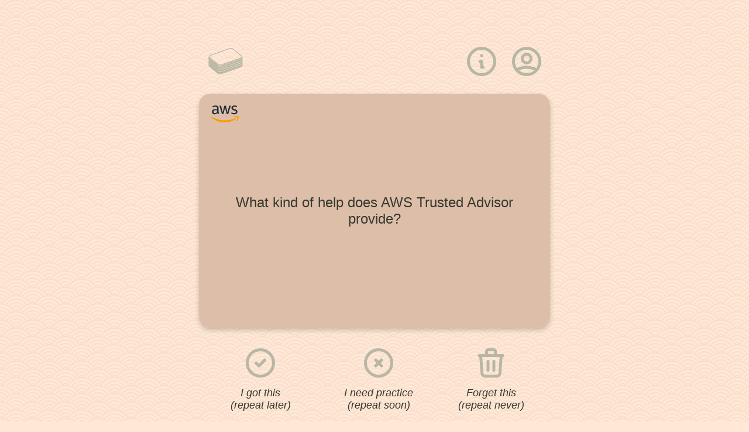

--- FILE ---
content_type: text/html;charset=UTF-8
request_url: https://cloudbite.attejuvonen.fi/
body_size: 2410
content:
<!DOCTYPE html><html lang="en"><head>
        <title>Cloudbite - Bite-sized cloud learning with spaced repetition</title>

        <meta name="description" content="Cloudbite is a low-barrier, free web app that helps you learn AWS skills with flashcards and spaced repetition.">
        <meta name="viewport" content="width=700, initial-scale=0.5">
        <link rel="stylesheet" href="styles.css">
    </head>

    <body>
        <div id="centered-content">
            <!-- Navigation bar -->
            <div id="navigation-bar" class="unselectable">
                <!-- Deck button -->
                <div id="deck" onclick="deckSelectionOpen()" alt="Select deck" title="Select deck">
                    <svg class="svg-container" xmlns="http://www.w3.org/2000/svg" xmlns:xlink="http://www.w3.org/1999/xlink" version="1.1" x="0px" y="0px" viewBox="0 0 100 125" enable-background="new 0 0 100 100" xml:space="preserve" fill="none" stroke="#b7b7a4" stroke-width="2">
                        <path d="M96.7,37.1c0.2-1.1-0.2-2.3-1.3-3.1L71.8,14.2c-1.3-1.1-3.3-1.7-5.4-1.7c-1.2,0-2.3,0.2-3.4,0.5L8.1,32.3  c-1.9,0.7-3.1,1.8-3.3,3.2c-0.2,1.1,0.3,2.3,1.3,3.1l23.6,19.8c1.3,1.1,3.3,1.7,5.4,1.7c1.2,0,2.3-0.2,3.4-0.5l54.9-19.2  C95.2,39.7,96.5,38.5,96.7,37.1 M98.3,41.8l0-2c-0.9,1.3-2.2,2.3-4,3L39.4,62.1c-1.3,0.5-2.8,0.7-4.3,0.7c-2.8,0-5.4-0.8-7.1-2.3  L4.4,40.7c-0.5-0.4-0.9-0.8-1.2-1.3v0.8c0,0,0,0,0,0l0,1c0,0.8,0.4,1.7,1.3,2.4l23.6,19.8c2.5,2.1,7.6,2.7,11.5,1.3l54.9-19.2  C96.9,44.7,98.2,43.3,98.3,41.8 M98.3,47l0-3.1c-0.1,1.4-1.4,2.9-3.8,3.7L39.6,66.8c-3.9,1.4-9,0.8-11.5-1.3L4.6,45.7  c-0.9-0.8-1.3-1.6-1.3-2.4l0-2.9l0,5c0,0,0,0,0,0l0,1c0,0.8,0.4,1.7,1.3,2.4l23.6,19.8c2.5,2.1,7.6,2.7,11.5,1.3l54.9-19.2  C96.9,49.9,98.3,48.4,98.3,47 M98.3,52.1l0,0.7l0-3.9c0,1.5-1.4,2.9-3.8,3.7L39.6,72c-3.9,1.4-9,0.8-11.5-1.3L4.6,50.9  c-0.9-0.8-1.3-1.6-1.3-2.4l0-2.1l0,4.2c0,0,0,0,0,0l0,1c0,0.8,0.4,1.7,1.3,2.4l23.6,19.8c2.5,2.1,7.6,2.7,11.5,1.3l54.9-19.2  C97,55,98.3,53.6,98.3,52.1 M98.3,57.3l0,1.6l0-4.8c0,1.5-1.4,2.9-3.8,3.8L39.6,77.1c-3.9,1.4-9,0.8-11.5-1.3L4.6,56  c-0.9-0.7-1.3-1.6-1.3-2.4l0-1.2l0,3.6l0,0.7c0,0.8,0.4,1.7,1.3,2.4l23.6,19.8c2.5,2.1,7.6,2.7,11.5,1.3L94.5,61  C97,60.2,98.3,58.8,98.3,57.3 M98.3,61.6l0-2.3c0,1.5-1.3,2.9-3.8,3.8L39.6,82.3c-3.9,1.4-9,0.8-11.5-1.3L4.6,61.2  c-0.9-0.8-1.3-1.6-1.3-2.4l0-0.4l0,2.7c0,0.8,0.4,1.7,1.3,2.4l23.6,19.8c2.5,2.1,7.6,2.7,11.5,1.3l54.9-19.2  C97,64.5,98.3,63,98.3,61.6"></path>
                    </svg>
                </div>

                <!-- Add new card button -->
                <div id="add-card-button" onclick="toggleAddCardInput()" alt="Create card" title="Create card">
                    <svg class="svg-container" xmlns="http://www.w3.org/2000/svg" fill="none" viewBox="0 0 24 24" stroke="#b7b7a4">
                        <path stroke-linecap="round" stroke-linejoin="round" stroke-width="2" d="M11 5H6a2 2 0 00-2 2v11a2 2 0 002 2h11a2 2 0 002-2v-5m-1.414-9.414a2 2 0 112.828 2.828L11.828 15H9v-2.828l8.586-8.586z"></path>
                    </svg>
                </div>

                <!-- Warning to prevent issue where people might accidentally bookmark a specific card URL -->
                <div class="navigation-item" id="warning-direct-link" style="visibility: hidden">You were linked to<br>this specific card</div>

                <!-- User data button-->
                <div class="navigation-item" id="navigation-item-user-data" title="User data" alt="User data" onclick="onToggleUserCard()">
                    <svg class="svg-container" xmlns="http://www.w3.org/2000/svg" fill="none" viewBox="0 0 24 24" stroke="#b7b7a4">
                        <path stroke-linecap="round" stroke-linejoin="round" stroke-width="2" d="M5.121 17.804A13.937 13.937 0 0112 16c2.5 0 4.847.655 6.879 1.804M15 10a3 3 0 11-6 0 3 3 0 016 0zm6 2a9 9 0 11-18 0 9 9 0 0118 0z"></path>
                    </svg>
                </div>

                <!-- About (i) button -->
                <a alt="About Cloudbite" href="/about" target="_blank" title="About Cloudbite">
                    <div class="navigation-item">
                        <svg class="svg-container" xmlns="http://www.w3.org/2000/svg" fill="none" viewBox="0 0 24 24" stroke="#b7b7a4">
                            <path stroke-linecap="round" stroke-linejoin="round" stroke-width="2" d="M13 16h-1v-4h-1m1-4h.01M21 12a9 9 0 11-18 0 9 9 0 0118 0z"></path>
                        </svg>
                    </div>
                </a>
            </div>

            <!-- Action bar -->
            <div id="action-bar" class="unselectable">
                <div class="action-bar-item" id="abi-later" onclick="repeatLater()" alt="I got this (repeat later)">
                    <svg class="svg-container" id="abi-later-svg-container" xmlns="http://www.w3.org/2000/svg" fill="none" viewBox="0 0 24 24" stroke="#b7b7a4">
                        <path id="abi-later-svg-container-path" stroke-linecap="round" stroke-linejoin="round" stroke-width="2" d="M9 12l2 2 4-4m6 2a9 9 0 11-18 0 9 9 0 0118 0z"></path>
                    </svg>
                    <span class="svg-caption">I got this<br>(repeat later)</span>
                </div>
                <div class="action-bar-item" id="abi-soon" onclick="repeatSoon()" alt="I need practice (repeat soon)">
                    <svg class="svg-container" id="abi-soon-svg-container" xmlns="http://www.w3.org/2000/svg" fill="none" viewBox="0 0 24 24" stroke="#b7b7a4">
                        <path id="abi-soon-svg-container-path" stroke-linecap="round" stroke-linejoin="round" stroke-width="2" d="M10 14l2-2m0 0l2-2m-2 2l-2-2m2 2l2 2m7-2a9 9 0 11-18 0 9 9 0 0118 0z"></path>
                    </svg>
                    <span class="svg-caption">I need practice<br>(repeat soon)</span>
                </div>
                <div class="action-bar-item" id="abi-never" onclick="repeatNever()" alt="Forget this (repeat never)">
                    <svg class="svg-container" id="abi-never-svg-container" xmlns="http://www.w3.org/2000/svg" fill="none" viewBox="0 0 24 24" stroke="#b7b7a4">
                        <path id="abi-never-svg-container-path" stroke-linecap="round" stroke-linejoin="round" stroke-width="2" d="M19 7l-.867 12.142A2 2 0 0116.138 21H7.862a2 2 0 01-1.995-1.858L5 7m5 4v6m4-6v6m1-10V4a1 1 0 00-1-1h-4a1 1 0 00-1 1v3M4 7h16"></path>
                    </svg>
                    <span class="svg-caption">Forget this<br>(repeat never)</span>
                </div>
            </div>

            <!-- Potemkin card -->
            <div id="potemkin-card" style="visibility: hidden;">
                <div id="potemkin-card-inner-container">
                    <div id="potemkin-card-front-container" style="visibility: hidden;">
                        <img src="assets/logo_aws.svg" class="cloud-provider-on-card unselectable" alt="">
                        <div id="potemkin-card-front"></div>
                    </div>
                </div>
            </div>

            <!-- Real card -->
            <div id="flip-card-outer-container" style="transition: transform 0.4s; visibility: visible;">
                <div id="card-left" class="unselectable" onmouseover="hover(-10)" onmouseout="hover(0)"></div>
                <div id="card-right" class="unselectable" onmouseover="hover(10)" onmouseout="hover(0)"></div>
                <div id="flip-card-inner-container" style="transition: transform 0.4s;">
                    <div id="flip-card-front-container">
                        <img src="assets/logo_aws.svg" class="cloud-provider-on-card unselectable" alt="">
                        <div id="flip-card-front">What kind of help does AWS Trusted Advisor provide?</div>
                    </div>
                    <div id="flip-card-back-container">
                        <div id="flip-card-back">AWS Trusted Advisor provides automated checks for your AWS setup in the following categories:<br><br>
            <ul>
                <li>Cost optimization</li>
                <li>Performance</li>
                <li>Security</li>
                <li>Fault tolerance</li>
                <li>Service limits</li>
            </ul>
        </div>
                    </div>
                </div>
            </div>

            <!-- User data card -->
            <div id="user-data-card">
                <div id="user-data-card-close-button" onclick="onToggleUserCard()">
                    <svg class="svg-container" xmlns="http://www.w3.org/2000/svg" fill="none" viewBox="0 0 24 24" stroke="#b7b7a4">
                        <path stroke-linecap="round" stroke-linejoin="round" stroke-width="2" d="M10 14l2-2m0 0l2-2m-2 2l-2-2m2 2l2 2m7-2a9 9 0 11-18 0 9 9 0 0118 0z"></path>
                    </svg>
                </div>
                <div id="user-data-card-text"></div>
            </div>

            <!-- Deck option AWS -->
            <div id="deck-option-aws" class="deck-option" style="visibility: hidden" onclick="deckSelectionClose('aws')">
                <svg xmlns="http://www.w3.org/2000/svg" xmlns:xlink="http://www.w3.org/1999/xlink" version="1.1" x="0px" y="0px" viewBox="0 0 100 125" enable-background="new 0 0 100 100" xml:space="preserve" fill="none" stroke="#e47911" stroke-width="2">
                    <path d="M96.7,37.1c0.2-1.1-0.2-2.3-1.3-3.1L71.8,14.2c-1.3-1.1-3.3-1.7-5.4-1.7c-1.2,0-2.3,0.2-3.4,0.5L8.1,32.3  c-1.9,0.7-3.1,1.8-3.3,3.2c-0.2,1.1,0.3,2.3,1.3,3.1l23.6,19.8c1.3,1.1,3.3,1.7,5.4,1.7c1.2,0,2.3-0.2,3.4-0.5l54.9-19.2  C95.2,39.7,96.5,38.5,96.7,37.1 M98.3,41.8l0-2c-0.9,1.3-2.2,2.3-4,3L39.4,62.1c-1.3,0.5-2.8,0.7-4.3,0.7c-2.8,0-5.4-0.8-7.1-2.3  L4.4,40.7c-0.5-0.4-0.9-0.8-1.2-1.3v0.8c0,0,0,0,0,0l0,1c0,0.8,0.4,1.7,1.3,2.4l23.6,19.8c2.5,2.1,7.6,2.7,11.5,1.3l54.9-19.2  C96.9,44.7,98.2,43.3,98.3,41.8 M98.3,47l0-3.1c-0.1,1.4-1.4,2.9-3.8,3.7L39.6,66.8c-3.9,1.4-9,0.8-11.5-1.3L4.6,45.7  c-0.9-0.8-1.3-1.6-1.3-2.4l0-2.9l0,5c0,0,0,0,0,0l0,1c0,0.8,0.4,1.7,1.3,2.4l23.6,19.8c2.5,2.1,7.6,2.7,11.5,1.3l54.9-19.2  C96.9,49.9,98.3,48.4,98.3,47 M98.3,52.1l0,0.7l0-3.9c0,1.5-1.4,2.9-3.8,3.7L39.6,72c-3.9,1.4-9,0.8-11.5-1.3L4.6,50.9  c-0.9-0.8-1.3-1.6-1.3-2.4l0-2.1l0,4.2c0,0,0,0,0,0l0,1c0,0.8,0.4,1.7,1.3,2.4l23.6,19.8c2.5,2.1,7.6,2.7,11.5,1.3l54.9-19.2  C97,55,98.3,53.6,98.3,52.1 M98.3,57.3l0,1.6l0-4.8c0,1.5-1.4,2.9-3.8,3.8L39.6,77.1c-3.9,1.4-9,0.8-11.5-1.3L4.6,56  c-0.9-0.7-1.3-1.6-1.3-2.4l0-1.2l0,3.6l0,0.7c0,0.8,0.4,1.7,1.3,2.4l23.6,19.8c2.5,2.1,7.6,2.7,11.5,1.3L94.5,61  C97,60.2,98.3,58.8,98.3,57.3 M98.3,61.6l0-2.3c0,1.5-1.3,2.9-3.8,3.8L39.6,82.3c-3.9,1.4-9,0.8-11.5-1.3L4.6,61.2  c-0.9-0.8-1.3-1.6-1.3-2.4l0-0.4l0,2.7c0,0.8,0.4,1.7,1.3,2.4l23.6,19.8c2.5,2.1,7.6,2.7,11.5,1.3l54.9-19.2  C97,64.5,98.3,63,98.3,61.6"></path>
                </svg>
                <img src="assets/logo_aws.svg" class="cloud-provider-on-deck" id="cloud-provider-on-deck-aws" alt="">
            </div>

            <!-- Deck option Azure -->
            <div id="deck-option-azure" class="deck-option coming-soon" style="visibility: hidden" onclick="deckSelectionClose()">
                <svg xmlns="http://www.w3.org/2000/svg" xmlns:xlink="http://www.w3.org/1999/xlink" version="1.1" x="0px" y="0px" viewBox="0 0 100 125" enable-background="new 0 0 100 100" xml:space="preserve" fill="none" stroke="#008AD7" stroke-width="2">
                    <path d="M96.7,37.1c0.2-1.1-0.2-2.3-1.3-3.1L71.8,14.2c-1.3-1.1-3.3-1.7-5.4-1.7c-1.2,0-2.3,0.2-3.4,0.5L8.1,32.3  c-1.9,0.7-3.1,1.8-3.3,3.2c-0.2,1.1,0.3,2.3,1.3,3.1l23.6,19.8c1.3,1.1,3.3,1.7,5.4,1.7c1.2,0,2.3-0.2,3.4-0.5l54.9-19.2  C95.2,39.7,96.5,38.5,96.7,37.1 M98.3,41.8l0-2c-0.9,1.3-2.2,2.3-4,3L39.4,62.1c-1.3,0.5-2.8,0.7-4.3,0.7c-2.8,0-5.4-0.8-7.1-2.3  L4.4,40.7c-0.5-0.4-0.9-0.8-1.2-1.3v0.8c0,0,0,0,0,0l0,1c0,0.8,0.4,1.7,1.3,2.4l23.6,19.8c2.5,2.1,7.6,2.7,11.5,1.3l54.9-19.2  C96.9,44.7,98.2,43.3,98.3,41.8 M98.3,47l0-3.1c-0.1,1.4-1.4,2.9-3.8,3.7L39.6,66.8c-3.9,1.4-9,0.8-11.5-1.3L4.6,45.7  c-0.9-0.8-1.3-1.6-1.3-2.4l0-2.9l0,5c0,0,0,0,0,0l0,1c0,0.8,0.4,1.7,1.3,2.4l23.6,19.8c2.5,2.1,7.6,2.7,11.5,1.3l54.9-19.2  C96.9,49.9,98.3,48.4,98.3,47 M98.3,52.1l0,0.7l0-3.9c0,1.5-1.4,2.9-3.8,3.7L39.6,72c-3.9,1.4-9,0.8-11.5-1.3L4.6,50.9  c-0.9-0.8-1.3-1.6-1.3-2.4l0-2.1l0,4.2c0,0,0,0,0,0l0,1c0,0.8,0.4,1.7,1.3,2.4l23.6,19.8c2.5,2.1,7.6,2.7,11.5,1.3l54.9-19.2  C97,55,98.3,53.6,98.3,52.1 M98.3,57.3l0,1.6l0-4.8c0,1.5-1.4,2.9-3.8,3.8L39.6,77.1c-3.9,1.4-9,0.8-11.5-1.3L4.6,56  c-0.9-0.7-1.3-1.6-1.3-2.4l0-1.2l0,3.6l0,0.7c0,0.8,0.4,1.7,1.3,2.4l23.6,19.8c2.5,2.1,7.6,2.7,11.5,1.3L94.5,61  C97,60.2,98.3,58.8,98.3,57.3 M98.3,61.6l0-2.3c0,1.5-1.3,2.9-3.8,3.8L39.6,82.3c-3.9,1.4-9,0.8-11.5-1.3L4.6,61.2  c-0.9-0.8-1.3-1.6-1.3-2.4l0-0.4l0,2.7c0,0.8,0.4,1.7,1.3,2.4l23.6,19.8c2.5,2.1,7.6,2.7,11.5,1.3l54.9-19.2  C97,64.5,98.3,63,98.3,61.6"></path>
                </svg>
                <img src="assets/logo_azure.svg" class="cloud-provider-on-deck" id="cloud-provider-on-deck-azure" alt="">
                <div class="coming-soon-text" id="coming-soon-text-azure" style="color: #008ad7">(Coming soon)</div>
            </div>

            <!-- Deck option GCP -->
            <div id="deck-option-gcp" class="deck-option coming-soon" style="visibility: hidden" onclick="deckSelectionClose()">
                <svg xmlns="http://www.w3.org/2000/svg" xmlns:xlink="http://www.w3.org/1999/xlink" version="1.1" x="0px" y="0px" viewBox="0 0 100 125" enable-background="new 0 0 100 100" xml:space="preserve" fill="none" stroke="#F4B400" stroke-width="2">
                    <path d="M96.7,37.1c0.2-1.1-0.2-2.3-1.3-3.1L71.8,14.2c-1.3-1.1-3.3-1.7-5.4-1.7c-1.2,0-2.3,0.2-3.4,0.5L8.1,32.3  c-1.9,0.7-3.1,1.8-3.3,3.2c-0.2,1.1,0.3,2.3,1.3,3.1l23.6,19.8c1.3,1.1,3.3,1.7,5.4,1.7c1.2,0,2.3-0.2,3.4-0.5l54.9-19.2  C95.2,39.7,96.5,38.5,96.7,37.1 M98.3,41.8l0-2c-0.9,1.3-2.2,2.3-4,3L39.4,62.1c-1.3,0.5-2.8,0.7-4.3,0.7c-2.8,0-5.4-0.8-7.1-2.3  L4.4,40.7c-0.5-0.4-0.9-0.8-1.2-1.3v0.8c0,0,0,0,0,0l0,1c0,0.8,0.4,1.7,1.3,2.4l23.6,19.8c2.5,2.1,7.6,2.7,11.5,1.3l54.9-19.2  C96.9,44.7,98.2,43.3,98.3,41.8 M98.3,47l0-3.1c-0.1,1.4-1.4,2.9-3.8,3.7L39.6,66.8c-3.9,1.4-9,0.8-11.5-1.3L4.6,45.7  c-0.9-0.8-1.3-1.6-1.3-2.4l0-2.9l0,5c0,0,0,0,0,0l0,1c0,0.8,0.4,1.7,1.3,2.4l23.6,19.8c2.5,2.1,7.6,2.7,11.5,1.3l54.9-19.2  C96.9,49.9,98.3,48.4,98.3,47 M98.3,52.1l0,0.7l0-3.9c0,1.5-1.4,2.9-3.8,3.7L39.6,72c-3.9,1.4-9,0.8-11.5-1.3L4.6,50.9  c-0.9-0.8-1.3-1.6-1.3-2.4l0-2.1l0,4.2c0,0,0,0,0,0l0,1c0,0.8,0.4,1.7,1.3,2.4l23.6,19.8c2.5,2.1,7.6,2.7,11.5,1.3l54.9-19.2  C97,55,98.3,53.6,98.3,52.1 M98.3,57.3l0,1.6l0-4.8c0,1.5-1.4,2.9-3.8,3.8L39.6,77.1c-3.9,1.4-9,0.8-11.5-1.3L4.6,56  c-0.9-0.7-1.3-1.6-1.3-2.4l0-1.2l0,3.6l0,0.7c0,0.8,0.4,1.7,1.3,2.4l23.6,19.8c2.5,2.1,7.6,2.7,11.5,1.3L94.5,61  C97,60.2,98.3,58.8,98.3,57.3 M98.3,61.6l0-2.3c0,1.5-1.3,2.9-3.8,3.8L39.6,82.3c-3.9,1.4-9,0.8-11.5-1.3L4.6,61.2  c-0.9-0.8-1.3-1.6-1.3-2.4l0-0.4l0,2.7c0,0.8,0.4,1.7,1.3,2.4l23.6,19.8c2.5,2.1,7.6,2.7,11.5,1.3l54.9-19.2  C97,64.5,98.3,63,98.3,61.6"></path>
                </svg>
                <img src="assets/logo_gcp.svg" class="cloud-provider-on-deck" id="cloud-provider-on-deck-gcp" alt="">
                <div class="coming-soon-text" id="coming-soon-text-gcp" style="color: #5f6368">(Coming soon)</div>
            </div>

            <!-- Deck filter -->
            <div id="deck-filter" style="visibility: hidden">
                <input type="text" id="deck-filter-input" placeholder="Custom filter (e.g. 'RDS')">
                <div id="deck-filter-clear-button" style="visibility: hidden" onclick="deckFilterClear()" title="Clear filter" alt="Clear filter">
                    <svg class="svg-container" xmlns="http://www.w3.org/2000/svg" fill="none" viewBox="0 0 24 24" stroke="#b7b7a4">
                        <path stroke-linecap="round" stroke-linejoin="round" stroke-width="2" d="M10 14l2-2m0 0l2-2m-2 2l-2-2m2 2l2 2m7-2a9 9 0 11-18 0 9 9 0 0118 0z"></path>
                    </svg>
                </div>
            </div>
        </div>

        <textarea id="add-card-input">            {
                "q": `Front side question&lt;br&gt;&lt;br&gt;(please note that this is just a preview, there is no save-your-card functionality yet - you have to manually copypaste the card into a file to save it)`,
                "a": `Back side answer`
            }
        </textarea>

        
        
        
        
    

</body></html>

--- FILE ---
content_type: text/css; charset=UTF-8
request_url: https://cloudbite.attejuvonen.fi/styles.css
body_size: 1986
content:
html,
body {
    margin: 0;
    min-height: 700px;
    min-width: 700px;
    height: 100%;
    overflow: hidden;
}
body {
    background-color: #ffe8d6;
    background-image: url("data:image/svg+xml,%3Csvg xmlns='http://www.w3.org/2000/svg' viewBox='0 0 56 28' width='56' height='28'%3E%3Cpath fill='%23ddbea9' fill-opacity='0.22' d='M56 26v2h-7.75c2.3-1.27 4.94-2 7.75-2zm-26 2a2 2 0 1 0-4 0h-4.09A25.98 25.98 0 0 0 0 16v-2c.67 0 1.34.02 2 .07V14a2 2 0 0 0-2-2v-2a4 4 0 0 1 3.98 3.6 28.09 28.09 0 0 1 2.8-3.86A8 8 0 0 0 0 6V4a9.99 9.99 0 0 1 8.17 4.23c.94-.95 1.96-1.83 3.03-2.63A13.98 13.98 0 0 0 0 0h7.75c2 1.1 3.73 2.63 5.1 4.45 1.12-.72 2.3-1.37 3.53-1.93A20.1 20.1 0 0 0 14.28 0h2.7c.45.56.88 1.14 1.29 1.74 1.3-.48 2.63-.87 4-1.15-.11-.2-.23-.4-.36-.59H26v.07a28.4 28.4 0 0 1 4 0V0h4.09l-.37.59c1.38.28 2.72.67 4.01 1.15.4-.6.84-1.18 1.3-1.74h2.69a20.1 20.1 0 0 0-2.1 2.52c1.23.56 2.41 1.2 3.54 1.93A16.08 16.08 0 0 1 48.25 0H56c-4.58 0-8.65 2.2-11.2 5.6 1.07.8 2.09 1.68 3.03 2.63A9.99 9.99 0 0 1 56 4v2a8 8 0 0 0-6.77 3.74c1.03 1.2 1.97 2.5 2.79 3.86A4 4 0 0 1 56 10v2a2 2 0 0 0-2 2.07 28.4 28.4 0 0 1 2-.07v2c-9.2 0-17.3 4.78-21.91 12H30zM7.75 28H0v-2c2.81 0 5.46.73 7.75 2zM56 20v2c-5.6 0-10.65 2.3-14.28 6h-2.7c4.04-4.89 10.15-8 16.98-8zm-39.03 8h-2.69C10.65 24.3 5.6 22 0 22v-2c6.83 0 12.94 3.11 16.97 8zm15.01-.4a28.09 28.09 0 0 1 2.8-3.86 8 8 0 0 0-13.55 0c1.03 1.2 1.97 2.5 2.79 3.86a4 4 0 0 1 7.96 0zm14.29-11.86c1.3-.48 2.63-.87 4-1.15a25.99 25.99 0 0 0-44.55 0c1.38.28 2.72.67 4.01 1.15a21.98 21.98 0 0 1 36.54 0zm-5.43 2.71c1.13-.72 2.3-1.37 3.54-1.93a19.98 19.98 0 0 0-32.76 0c1.23.56 2.41 1.2 3.54 1.93a15.98 15.98 0 0 1 25.68 0zm-4.67 3.78c.94-.95 1.96-1.83 3.03-2.63a13.98 13.98 0 0 0-22.4 0c1.07.8 2.09 1.68 3.03 2.63a9.99 9.99 0 0 1 16.34 0z'%3E%3C/path%3E%3C/svg%3E");
    font-family: Arial, Helvetica, sans-serif;
    font: 400 24px Arial;
}

#centered-content {
    position: absolute;
    left: 50%;
    top: 50%;
    -webkit-transform: translate(-50%, -50%);
    transform: translate(-50%, -50%);
}

.unselectable {
    -webkit-touch-callout: none; /* iOS Safari */
    -webkit-user-select: none; /* Safari */
    -khtml-user-select: none; /* Konqueror HTML */
    -moz-user-select: none; /* Old versions of Firefox */
    -ms-user-select: none; /* Internet Explorer/Edge */
    user-select: none; /* Non-prefixed version, currently supported by Chrome, Edge, Opera and Firefox */
    -webkit-tap-highlight-color: transparent !important;
    outline: none !important;
}

/**********************************************************
 *********************** FLIP CARD ************************
 **********************************************************/

#flip-card-outer-container {
    position: relative;
    background-color: transparent;
    width: 600px;
    height: 400px;
    perspective: 2000px;
    visibility: hidden;
    transition: transform 0.4s;
    z-index: 11;
}

#card-left {
    left: 0px;
}

#card-right {
    right: 0px;
}

#card-left,
#card-right {
    position: absolute;
    width: 50%;
    height: 100%;
    z-index: 200;
    cursor: pointer;
}

#flip-card-inner-container {
    position: relative;
    width: 100%;
    height: 100%;
    text-align: center;
    transition: transform 0.4s;
    transform-style: preserve-3d;
    border-radius: 20px;
    box-shadow: 0 4px 8px 0 rgba(0, 0, 0, 0.2);
    z-index: 100;
}

#potemkin-card {
    position: absolute;
    background-color: #ffe8d6;
    top: 0px;
    left: 0px;
    width: 600px;
    height: 400px;
    perspective: 2000px;
    transform-style: preserve-3d;
    border-radius: 20px;
    box-shadow: 0 4px 8px 0 rgba(0, 0, 0, 0.2);
    z-index: 10;
}

#potemkin-card-inner-container {
    position: relative;
    width: 100%;
    height: 100%;
    text-align: center;
}

#potemkin-card-front-container {
    visibility: hidden;
}

#flip-card-front-container,
#flip-card-back-container,
#potemkin-card-front-container {
    position: absolute;
    width: 560px; /* outer-container width minus padding */
    height: 100%;
    -webkit-backface-visibility: hidden;
    backface-visibility: hidden;
    border-radius: 20px;
    display: flex;
    justify-content: center;
    align-items: center;
    padding-left: 20px;
    padding-right: 20px;
}

#flip-card-front-container,
#potemkin-card-front-container {
    background-color: #ddbea9;
    color: #36382e;
}

#flip-card-back-container {
    background-color: #cb997e;
    color: white;
    transform: rotateY(180deg);
}

ul {
    text-align: left !important;
    margin-bottom: 0;
    margin-top: 0;
}

.text-left {
    text-align: left !important;
}

.cloud-provider-on-card {
    position: absolute;
    left: 20px;
    top: 20px;
    width: 48px;
}

/**********************************************************
 ************************** DECKS *************************
 **********************************************************/

#deck {
    position: absolute;
    left: 15px;
    cursor: pointer;
}

#deck-filter {
    position: absolute;
    right: 15px;
    top: 25px;
}

#deck-filter input {
    background-color: #ffe8d6;
    width: 200px;
    border-radius: 5px;
    border-color: #ddbea9;
}

#deck-filter-clear-button {
    position: absolute;
    top: 2px;
    right: 3px;
    cursor: pointer;
}

#deck-filter-clear-button .svg-container {
    width: 18px !important;
}

.deck-option {
    position: absolute;
    top: -85px;
    left: 15px;
    pointer-events: none;
    cursor: pointer;
    visibility: hidden;
    transition: all 0.4s, transform 0.2s;
    z-index: 10000;
}

.deck-option svg {
    width: 60px;
}

.deck-option:hover {
    transform: scale(1.2);
}

.cloud-provider-on-deck {
    position: absolute;
    left: 80px;
    top: 20px;
    height: 29px;
    transition: all 0s !important;
}

.coming-soon {
    opacity: 0.3;
    pointer-events: none;
}

.coming-soon-text {
    position: absolute;
    left: 120px;
    top: 55px;
    width: 250px;
    font-size: 18px;
    font-style: italic;
}

/**********************************************************
 ********************* ADD CARD BUTTON ********************
 **********************************************************/

#add-card-button {
    position: absolute;
    left: 95px;
    cursor: pointer;
    visibility: hidden;
    transform: rotateZ(90deg);
}

#add-card-input {
    position: fixed;
    top: 0px;
    right: 0px;
    width: 100%;
    height: 100px;
    resize: vertical;
    visibility: hidden;
}

/**********************************************************
 ********************* WARNING TEXT    ********************
 **********************************************************/

#warning-direct-link {
    position: absolute;
    left: 220px;
    top: 10px;
    font-size: 18px;
    font-style: italic;
    color: #36382e;
}

/**********************************************************
 ********************* NAVIGATION BAR *********************
 **********************************************************/

#navigation-bar {
    position: absolute;
    width: 590px;
    left: 0px;
    top: -85px;
    direction: rtl;
}

.navigation-item {
    display: inline-block;
    cursor: pointer;
    margin-left: 10px;
}

/**********************************************************
 *********************** ACTION BAR ***********************
 **********************************************************/

#action-bar {
    position: absolute;
    top: 400px;
    left: 10px;
    z-index: 12;
}

.action-bar-item {
    vertical-align: top;
    display: inline-block;
    text-align: center;
    width: 120px;
    margin: 35px;
    margin-top: 30px;
    cursor: pointer;
}
#abi-soon {
    /* Fix issue caused by different SVGs having different amount of left/right whitespace. */
    margin-left: 40px;
    margin-right: 30px;
}

/**********************************************************
 *************************** SVG **************************
 **********************************************************/

.svg-container {
    width: 60px;
    transition: transform 0.2s;
}
.svg-container:hover {
    transform: scale(1.2);
}
.svg-path {
    fill: #b7b7a4;
}
.svg-caption {
    font-size: 18px;
    font-style: italic;
    color: #36382e;
    display: block;
    margin-top: 5px;
}

/**********************************************************
 ********************** USER DATA CARD ********************
 **********************************************************/

#user-data-card {
    position: absolute;
    background-color: #ffe8d6;
    visibility: hidden;
    top: 0px;
    left: 0px;
    width: 560px;
    height: 360px;
    perspective: 2000px;
    border-radius: 20px;
    box-shadow: 0 4px 8px 0 rgba(0, 0, 0, 0.2);
    padding: 20px;
    color: #36382e;
    z-index: 1000;
}

#user-data-card-close-button {
    position: absolute;
    top: 10px;
    right: 10px;
    cursor: pointer;
}


--- FILE ---
content_type: image/svg+xml
request_url: https://cloudbite.attejuvonen.fi/assets/logo_gcp.svg
body_size: 2195
content:
<svg xmlns="http://www.w3.org/2000/svg" xml:space="preserve" y="0" x="0" id="Art" version="1.1" viewBox="0 0 8986.81 1407.87"><style id="style696" type="text/css">.st4{fill:#5f6368}</style><g transform="translate(.008 -.004)" id="g730"><g id="g710"><path id="path702" d="M1057.1 369.2h50.8l144.8-144.8 7.1-61.5C990.3-75 579-49.3 341.1 220.2 275 295 227.1 384.1 200.9 480.5c16.1-6.6 34-7.7 50.8-3l289.6-47.8s14.7-24.4 22.4-22.9c128.8-141.5 345.6-158 494.4-37.6z" fill="#ea4335"/><path id="path704" d="M1459 480.5c-33.3-122.6-101.6-232.8-196.6-317l-203.2 203.2c85.8 70.1 134.7 175.8 132.6 286.6v36.1c99.9 0 180.9 81 180.9 180.9s-81 180.9-180.9 180.9H830l-36.1 36.6v217l36.1 36.1h361.8c259.8 2 472.1-207 474.1-466.8 1.2-157.8-76.5-305.4-206.9-393.6z" fill="#4285f4"/><path id="path706" d="M467.7 1338.6h361.8V1049H467.7c-25.8 0-51.2-5.6-74.7-16.3l-50.8 15.8-145.8 144.8-12.7 50.8c81.7 61.8 181.5 95 284 94.5z" fill="#34a853"/><path id="path708" d="M467.7 399.2C207.8 400.7-1.5 612.6 0 872.5c.9 145.1 68.6 281.7 183.7 370.1l209.8-209.8c-91-41.1-131.5-148.3-90.4-239.3 41.1-91 148.3-131.5 239.3-90.4 40.1 18.1 72.2 50.3 90.4 90.4l209.8-209.8c-89.2-116.8-228-185.1-374.9-184.5z" fill="#fbbc05"/></g><g id="g728"><g id="g714"><path id="path712" d="M2629.1 1136.4c-125.9 1.6-246.9-48.1-335.3-137.7-91.3-85.8-142.3-206-140.7-331.3-1.5-125.3 49.5-245.4 140.7-331.3 88-90.5 209.1-141.2 335.3-140.2 120.2-1.6 236.1 45.1 321.6 129.6l-90.4 92c-61.9-59.9-145.1-92.7-231.2-91.5-90.3-1.1-177 35.8-238.8 101.6-64.2 63.7-99.6 150.9-98.1 241.3-.8 89.4 34.6 175.3 98.1 238.3 130.8 130.4 341.7 132.9 475.6 5.6 39.9-43.6 64.3-99.2 69.6-158h-304.9v-130H3062c4.2 26.2 5.9 52.7 5.1 79.3 5.4 110.9-34.8 219.2-111.3 299.8-85.1 88.5-203.9 136.7-326.7 132.5zm1003-86.4c-120.3 115.3-310.1 115.3-430.4 0-58.3-56.5-90.1-134.8-87.9-215.9-2.2-81.1 29.7-159.4 87.9-215.9 120.4-115 310-115 430.4 0 58.2 56.5 90.1 134.8 87.9 215.9 2.1 81.2-30 159.5-88.4 215.9zm-335.4-84.8c62.1 66.4 166.3 69.8 232.7 7.6 2.6-2.5 5.2-5 7.6-7.6 33.9-35.1 52.2-82.3 50.8-131.1 1.5-48.9-16.8-96.4-50.8-131.6-63.9-66.6-169.7-68.9-236.4-5-1.7 1.6-3.4 3.3-5 5-34 35.2-52.3 82.7-50.8 131.6-1.3 48.8 17.2 96.1 51.3 131.1zm996.9 84.8c-120.3 115.3-310.1 115.3-430.4 0-58.3-56.5-90.1-134.8-87.9-215.9-2.2-81.1 29.7-159.4 87.9-215.9 120.3-115.3 310.1-115.3 430.4 0 58.2 56.5 90.1 134.8 87.9 215.9 2.3 81.1-29.6 159.4-87.9 215.9zm-335.3-84.8c62.1 66.4 166.3 69.8 232.7 7.6 2.6-2.5 5.2-5 7.6-7.6 33.9-35.1 52.2-82.3 50.8-131.1 1.5-48.9-16.8-96.4-50.8-131.6-63.9-66.6-169.7-68.9-236.3-5-1.7 1.6-3.4 3.3-5 5-34 35.2-52.3 82.7-50.8 131.6-1.3 48.8 17.2 96.1 51.3 131.1zm770.2 442.5c-60.9 1.9-120.6-17.1-169.2-53.9a311.85 311.85 0 01-98.6-125l115.8-48.3c12.6 29.6 32.3 55.6 57.4 75.7 26.8 21.6 60.5 33 95 32 44.2 2.7 87.4-14 118.4-45.7 30.6-36.9 45.7-84.3 42.2-132.1v-43.7h-4.6c-39.3 46.6-98.2 72-159 68.6-77.1.2-150.8-31.8-203.2-88.4-56.8-56.1-88.2-133-86.9-212.9-1.4-80.3 30-157.7 86.9-214.4 52.3-56.8 126-89.1 203.2-88.9 32.3-.1 64.3 7.1 93.5 20.8 25.3 11 47.8 27.5 66.1 48.3h4.6v-48.3h126v541.1c6.7 86.5-22.5 172-80.8 236.3-55.5 53.1-130 81.5-206.8 78.8zm9.2-390.2c43.9 1 86-17.7 114.8-50.8 31.3-35.9 47.9-82.4 46.2-130.1 1.9-48.5-14.6-95.8-46.2-132.6-28.8-33.2-70.9-51.8-114.8-50.8-45.1-.9-88.4 17.6-118.9 50.8-33.6 35.5-51.9 82.8-50.8 131.6-1 48.4 17.2 95.2 50.8 130.1 30.3 33.5 73.6 52.4 118.9 51.8zM5240.2 230v888.1h-132.6V230zm363.8 906.4c-80.3 2.1-157.8-29.4-213.9-86.9-56.9-57-88-134.9-85.9-215.4-3-80.7 26.9-159.2 82.8-217.5 52.8-55.6 126.6-86.4 203.2-84.9 34.9-.4 69.4 6.4 101.6 19.8 29 11.7 55.4 29 77.7 50.8 19.2 18.5 36.2 39.1 50.8 61.5 11.8 18.9 21.8 38.8 30 59.4l13.7 34.6L5457.6 925c25.2 57.8 83.3 94.2 146.3 91.5 60.9.2 117.4-31.7 148.9-83.8l101.6 68.6a333.72 333.72 0 01-97.6 92.5c-45.6 28.8-98.8 43.6-152.8 42.6zm-169.7-311.5l270.3-112.3c-8.3-19.8-23.2-36.1-42.2-46.2-21.2-12-45.2-18.1-69.6-17.8-41.3 1.1-80.6 18.4-109.2 48.3-34.7 33.2-52.8 80.1-49.3 128z" class="st4"/></g><g id="g726"><path id="path716" d="M6558.7 1136.4c-231.2 4-421.8-180.2-425.8-411.4-.1-5.6-.1-11.3.1-16.9-5.4-231.2 177.7-422.9 408.8-428.3 5.6-.1 11.3-.1 16.9-.1 115.6-3.6 226.6 45.8 301.3 134.1l-73.2 71.1c-54.9-69.1-139.5-107.8-227.6-104.2-84.5-1.9-166.2 30.8-226.1 90.4-62.3 62.7-95.6 148.5-92 236.8-3.7 88.3 29.7 174.1 92 236.8 59.9 59.7 141.6 92.3 226.1 90.4 98.4 1.1 191.9-42.7 254-118.9l73.2 73.2c-38.3 45.8-86.4 82.4-140.7 107.2-58.6 27.2-122.5 40.8-187 39.8z" class="st4"/><path id="path718" d="M7083 1118.1h-105.2V297.5H7083z" class="st4"/><path id="path720" d="M7254.8 624.2c114.7-113.9 299.9-113.9 414.6 0 54.4 57.5 83.7 134.3 81.3 213.4 2.4 79.1-26.9 155.9-81.3 213.4-114.7 113.9-299.9 113.9-414.6 0-54.4-57.5-83.7-134.3-81.3-213.4-2.4-79.1 26.8-155.9 81.3-213.4zM7333 985c67.3 71.1 179.5 74.2 250.7 6.9 2.4-2.2 4.7-4.6 6.9-6.9 37.1-39.8 56.7-92.9 54.4-147.3 2.4-54.4-17.2-107.5-54.4-147.3-67.3-71.1-179.5-74.2-250.7-6.9-2.4 2.2-4.7 4.6-6.9 6.9-37.1 39.8-56.7 92.9-54.4 147.3-2.1 54.3 17.7 107.2 54.9 146.8z" class="st4"/><path id="path722" d="M8333.4 1118.1h-101.6v-77.7h-3c-18.1 29.5-43.7 53.7-74.2 70.1-31.6 18.3-67.6 28-104.2 27.9-60.2 4.1-118.9-19.5-159.5-64-38.5-48.7-57.8-109.8-54.4-171.7V557.2h105.2v326.2c0 104.7 46.2 157 138.7 157 41.7 1.3 81.4-17.6 106.7-50.8 27.3-34.5 41.8-77.4 41.2-121.4v-311h105.2v560.9z" class="st4"/><path id="path724" d="M8690.6 1136.4c-72.2.2-140.9-31.1-188-85.9-52.7-58.2-80.9-134.4-78.8-212.9-2.1-78.5 26.1-154.7 78.8-212.9 47.1-54.7 115.8-86.1 188-85.9 40-.6 79.5 8.8 114.8 27.4 31.1 15.6 57.4 39.3 76.2 68.6h4.6l-4.6-77.7V297.5h105.2v820.6h-101.6v-77.7h-4.6c-18.8 29.3-45.1 53-76.2 68.6-35 18.4-74.1 27.9-113.8 27.4zm17.3-96c48.1.7 94.2-19.3 126.5-54.9 35.7-40.7 54-93.8 50.8-147.9 3.2-54-15.1-107.2-50.8-147.9-63.8-70.2-172.4-75.3-242.6-11.4-4 3.6-7.8 7.5-11.4 11.4-35.8 40.4-54.1 93.4-50.8 147.3-3.3 53.9 15 106.9 50.8 147.3 32.4 36.4 78.9 56.8 127.5 56.1z" class="st4"/></g></g></g></svg>